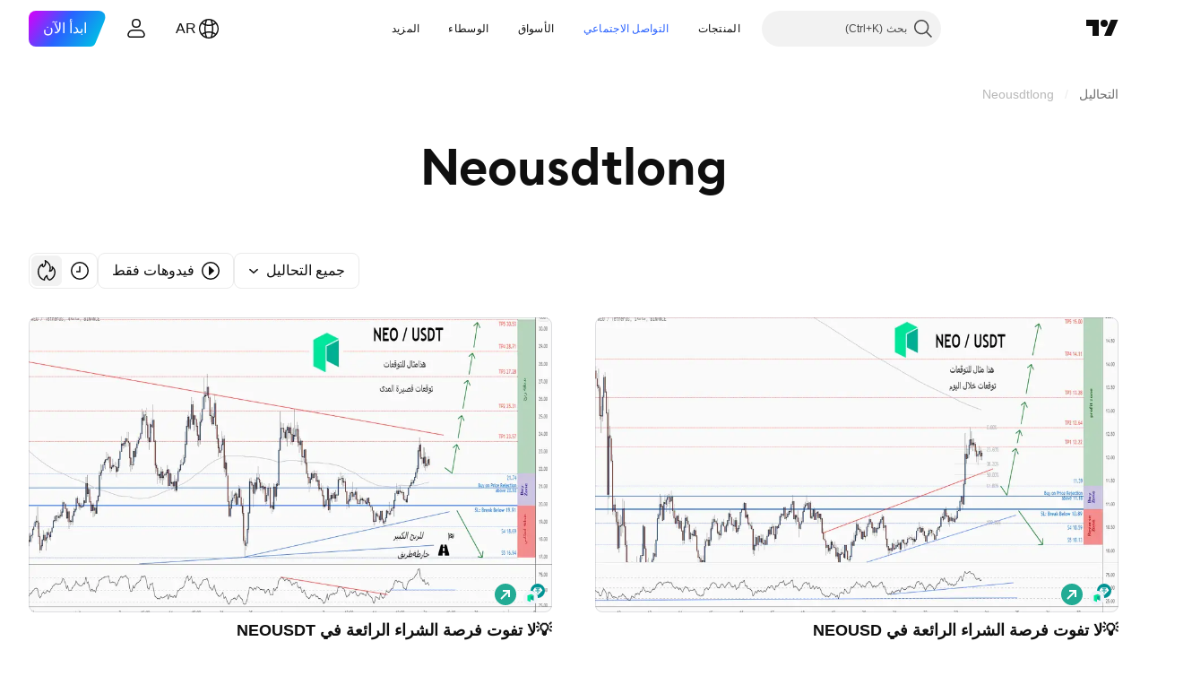

--- FILE ---
content_type: text/css; charset=utf-8
request_url: https://static.tradingview.com/static/bundles/58983.84938a3269245d00da8f.rtl.css
body_size: 46
content:
.card-cSATnK2X{border-radius:16px;box-sizing:border-box;height:auto;order:var(--adv-card-order,1);padding:8px}@media (any-hover:hover){.card-cSATnK2X:hover{background-color:var(--color-background-secondary)}}html:not(.is-not-authenticated):not(.is-not-pro) .card-cSATnK2X{display:none}@media (min-width:2560px){.card-cSATnK2X{order:2}}.card-cSATnK2X.hidden-cSATnK2X{pointer-events:none;position:fixed;right:0;top:0;visibility:hidden}.content-cSATnK2X{display:block;overflow:hidden}

--- FILE ---
content_type: image/svg+xml
request_url: https://s3-symbol-logo.tradingview.com/crypto/XTVCNEO.svg
body_size: -17
content:
<!-- by TradingView --><svg width="18" height="18" viewBox="0 0 18 18" xmlns="http://www.w3.org/2000/svg"><path fill="#F0F3FA" d="M0 0h18v18H0z"/><path d="m9 13.92-4-1.56V5.84l4.79-1.7L13 5.63 9 7v6.92Z" fill="#00E599"/><path d="m13 12.37-4-1.7V7l4-1.36v6.74Z" fill="#07A78C"/></svg>